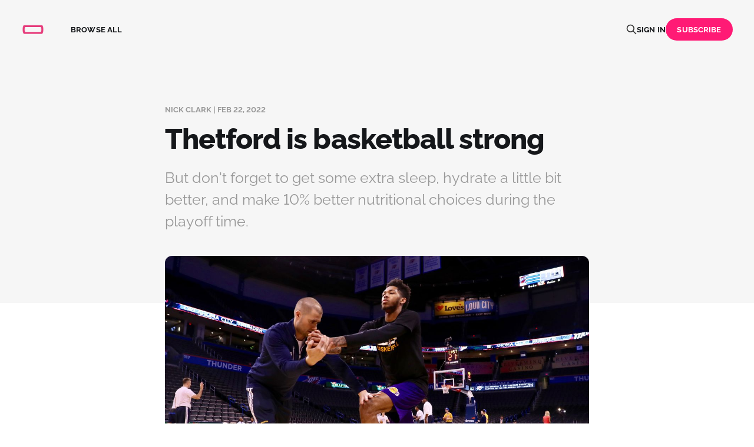

--- FILE ---
content_type: text/html; charset=utf-8
request_url: https://www.sidenote.news/thetford-is-basketball-strong/
body_size: 6925
content:
<!DOCTYPE html>
<html lang="en">

<head>
    <meta charset="utf-8">
    <meta name="viewport" content="width=device-width, initial-scale=1">
    <title>Thetford is basketball strong</title>
    <link rel="stylesheet" href="https://www.sidenote.news/assets/built/screen.css?v=e73f5560f0">

    <meta name="description" content="But don&#x27;t forget to get some extra sleep, hydrate a little bit better, and make 10% better nutritional choices during the playoff time.">
    <link rel="icon" href="https://www.sidenote.news/content/images/size/w256h256/2022/01/sidenote.png" type="image/png">
    <link rel="canonical" href="https://www.sidenote.news/thetford-is-basketball-strong/">
    <meta name="referrer" content="no-referrer-when-downgrade">
    
    <meta property="og:site_name" content="Sidenote">
    <meta property="og:type" content="article">
    <meta property="og:title" content="Thetford is basketball strong">
    <meta property="og:description" content="But don&#x27;t forget to get some extra sleep, hydrate a little bit better, and make 10% better nutritional choices during the playoff time.">
    <meta property="og:url" content="https://www.sidenote.news/thetford-is-basketball-strong/">
    <meta property="og:image" content="https://www.sidenote.news/content/images/size/w1200/2022/02/IMG_9349.jpg">
    <meta property="article:published_time" content="2022-02-22T21:30:44.000Z">
    <meta property="article:modified_time" content="2022-02-22T22:19:29.000Z">
    <meta property="article:publisher" content="https://www.facebook.com/sidenote.news">
    <meta name="twitter:card" content="summary_large_image">
    <meta name="twitter:title" content="Thetford is basketball strong">
    <meta name="twitter:description" content="But don&#x27;t forget to get some extra sleep, hydrate a little bit better, and make 10% better nutritional choices during the playoff time.">
    <meta name="twitter:url" content="https://www.sidenote.news/thetford-is-basketball-strong/">
    <meta name="twitter:image" content="https://www.sidenote.news/content/images/size/w1200/2022/02/IMG_9349.jpg">
    <meta name="twitter:label1" content="Written by">
    <meta name="twitter:data1" content="Nick Clark">
    <meta property="og:image:width" content="1200">
    <meta property="og:image:height" content="829">
    
    <script type="application/ld+json">
{
    "@context": "https://schema.org",
    "@type": "Article",
    "publisher": {
        "@type": "Organization",
        "name": "Sidenote",
        "url": "https://www.sidenote.news/",
        "logo": {
            "@type": "ImageObject",
            "url": "https://www.sidenote.news/content/images/2022/01/sidenote-1.png",
            "width": 60,
            "height": 60
        }
    },
    "author": {
        "@type": "Person",
        "name": "Nick Clark",
        "image": {
            "@type": "ImageObject",
            "url": "https://www.sidenote.news/content/images/size/w1200/2023/05/IMG_8678.jpeg",
            "width": 1200,
            "height": 1600
        },
        "url": "https://www.sidenote.news/author/nick/",
        "sameAs": []
    },
    "headline": "Thetford is basketball strong",
    "url": "https://www.sidenote.news/thetford-is-basketball-strong/",
    "datePublished": "2022-02-22T21:30:44.000Z",
    "dateModified": "2022-02-22T22:19:29.000Z",
    "image": {
        "@type": "ImageObject",
        "url": "https://www.sidenote.news/content/images/size/w1200/2022/02/IMG_9349.jpg",
        "width": 1200,
        "height": 829
    },
    "description": "But don&#x27;t forget to get some extra sleep, hydrate a little bit better, and make 10% better nutritional choices during the playoff time.",
    "mainEntityOfPage": "https://www.sidenote.news/thetford-is-basketball-strong/"
}
    </script>

    <meta name="generator" content="Ghost 6.12">
    <link rel="alternate" type="application/rss+xml" title="Sidenote" href="https://www.sidenote.news/rss/">
    <script defer src="https://cdn.jsdelivr.net/ghost/portal@~2.56/umd/portal.min.js" data-i18n="true" data-ghost="https://www.sidenote.news/" data-key="7f38be680883a340b1ef96fc28" data-api="https://sidenote.ghost.io/ghost/api/content/" data-locale="en" crossorigin="anonymous"></script><style id="gh-members-styles">.gh-post-upgrade-cta-content,
.gh-post-upgrade-cta {
    display: flex;
    flex-direction: column;
    align-items: center;
    font-family: -apple-system, BlinkMacSystemFont, 'Segoe UI', Roboto, Oxygen, Ubuntu, Cantarell, 'Open Sans', 'Helvetica Neue', sans-serif;
    text-align: center;
    width: 100%;
    color: #ffffff;
    font-size: 16px;
}

.gh-post-upgrade-cta-content {
    border-radius: 8px;
    padding: 40px 4vw;
}

.gh-post-upgrade-cta h2 {
    color: #ffffff;
    font-size: 28px;
    letter-spacing: -0.2px;
    margin: 0;
    padding: 0;
}

.gh-post-upgrade-cta p {
    margin: 20px 0 0;
    padding: 0;
}

.gh-post-upgrade-cta small {
    font-size: 16px;
    letter-spacing: -0.2px;
}

.gh-post-upgrade-cta a {
    color: #ffffff;
    cursor: pointer;
    font-weight: 500;
    box-shadow: none;
    text-decoration: underline;
}

.gh-post-upgrade-cta a:hover {
    color: #ffffff;
    opacity: 0.8;
    box-shadow: none;
    text-decoration: underline;
}

.gh-post-upgrade-cta a.gh-btn {
    display: block;
    background: #ffffff;
    text-decoration: none;
    margin: 28px 0 0;
    padding: 8px 18px;
    border-radius: 4px;
    font-size: 16px;
    font-weight: 600;
}

.gh-post-upgrade-cta a.gh-btn:hover {
    opacity: 0.92;
}</style><script async src="https://js.stripe.com/v3/"></script>
    <script defer src="https://cdn.jsdelivr.net/ghost/sodo-search@~1.8/umd/sodo-search.min.js" data-key="7f38be680883a340b1ef96fc28" data-styles="https://cdn.jsdelivr.net/ghost/sodo-search@~1.8/umd/main.css" data-sodo-search="https://sidenote.ghost.io/" data-locale="en" crossorigin="anonymous"></script>
    
    <link href="https://www.sidenote.news/webmentions/receive/" rel="webmention">
    <script defer src="/public/cards.min.js?v=e73f5560f0"></script>
    <link rel="stylesheet" type="text/css" href="/public/cards.min.css?v=e73f5560f0">
    <script defer src="/public/comment-counts.min.js?v=e73f5560f0" data-ghost-comments-counts-api="https://www.sidenote.news/members/api/comments/counts/"></script>
    <script defer src="/public/member-attribution.min.js?v=e73f5560f0"></script>
    <script defer src="/public/ghost-stats.min.js?v=e73f5560f0" data-stringify-payload="false" data-datasource="analytics_events" data-storage="localStorage" data-host="https://www.sidenote.news/.ghost/analytics/api/v1/page_hit"  tb_site_uuid="683cccf2-9cd8-44ea-a909-d47684bfcb79" tb_post_uuid="ad2f995b-6806-46dc-88b6-30fd12f7d4b9" tb_post_type="post" tb_member_uuid="undefined" tb_member_status="undefined"></script><style>:root {--ghost-accent-color: #FF1A75;}</style>
    <!-- Global site tag (gtag.js) - Google Analytics -->
<script async src="https://www.googletagmanager.com/gtag/js?id=G-BN75HNY5YS"></script>
<script>
  window.dataLayer = window.dataLayer || [];
  function gtag(){dataLayer.push(arguments);}
  gtag('js', new Date());

  gtag('config', 'G-BN75HNY5YS');
</script>

<script>
  var gh_search_key = 'cdbffdb8bfea09c5b6187b67ac';
  var gh_search_migration = 'v2';
</script>
</head>

<body class="post-template is-head-left-logo">
<div class="gh-site">

    <header id="gh-head" class="gh-head gh-outer">
        <div class="gh-head-inner">
            <div class="gh-head-brand">
                <div class="gh-head-brand-wrapper">
                    <a class="gh-head-logo" href="https://www.sidenote.news">
                            <img src="https://www.sidenote.news/content/images/2022/01/sidenote-1.png" alt="Sidenote">
                    </a>
                </div>
                <button class="gh-search gh-icon-btn" aria-label="Search this site" data-ghost-search><svg xmlns="http://www.w3.org/2000/svg" fill="none" viewBox="0 0 24 24" stroke="currentColor" stroke-width="2" width="20" height="20"><path stroke-linecap="round" stroke-linejoin="round" d="M21 21l-6-6m2-5a7 7 0 11-14 0 7 7 0 0114 0z"></path></svg></button>
                <button class="gh-burger"></button>
            </div>

            <nav class="gh-head-menu">
                <ul class="nav">
    <li class="nav-browse-all"><a href="https://www.sidenote.news/page/2/">Browse all</a></li>
</ul>

            </nav>

            <div class="gh-head-actions">
                    <button class="gh-search gh-icon-btn" aria-label="Search this site" data-ghost-search><svg xmlns="http://www.w3.org/2000/svg" fill="none" viewBox="0 0 24 24" stroke="currentColor" stroke-width="2" width="20" height="20"><path stroke-linecap="round" stroke-linejoin="round" d="M21 21l-6-6m2-5a7 7 0 11-14 0 7 7 0 0114 0z"></path></svg></button>
                    <div class="gh-head-members">
                                <a class="gh-head-link" href="#/portal/signin" data-portal="signin">Sign in</a>
                                <a class="gh-head-btn gh-btn gh-primary-btn" href="#/portal/signup" data-portal="signup">Subscribe</a>
                    </div>
            </div>
        </div>
    </header>

    

<main id="gh-main" class="gh-main">
    <article class="gh-article post">
        <header class="gh-article-header gh-canvas">
    <div class="gh-article-meta">
        <div>Nick Clark</div> &nbsp;|&nbsp;
        <time class="gh-article-date" datetime="2022-02-22">Feb 22, 2022</time>
    </div>

    <h1 class="gh-article-title">Thetford is basketball strong</h1>

        <p class="gh-article-excerpt">But don&#x27;t forget to get some extra sleep, hydrate a little bit better, and make 10% better nutritional choices during the playoff time.</p>
</header>

    <figure class="gh-article-image gh-canvas">
        <img
            srcset="/content/images/size/w300/2022/02/IMG_9349.jpg 300w,
                    /content/images/size/w720/2022/02/IMG_9349.jpg 720w,
                    /content/images/size/w960/2022/02/IMG_9349.jpg 960w,
                    /content/images/size/w1200/2022/02/IMG_9349.jpg 1200w,
                    /content/images/size/w2000/2022/02/IMG_9349.jpg 2000w"
            sizes="(max-width: 1200px) 100vw, 1200px"
            src="/content/images/size/w1200/2022/02/IMG_9349.jpg"
            alt="Thetford is basketball strong"
        >
            <figcaption>Tim DiFrancesco warming up Brandon Ingram at the Oklahoma City Thunder in 2017. Photo credit: <a href="https://www.instagram.com/tynowell/">Ty Nowell</a></figcaption>
    </figure>

<section class="gh-content gh-canvas">
    <p>Tim DiFrancesco graduated from Thetford Academy in 1999. He played basketball at TA and later at Endicott College, where he got a bachelors in athletic training. He earned a doctorate in physical therapy from University of Massachusetts Lowell.</p><p>Tim went on to be head strength and conditioning coach of the Los Angeles Lakers, but <a href="https://www.vnews.com/Tim-and-Scott-DiFrancesco-update-11048033?ref=sidenote.news">left the position</a> in 2017 to pursue a bigger vision: “I realized that there is so much more that I can do in the fields of rehabilitation, strength and conditioning, and performance training,”</p><p>Lately, Tim and co-host and renowned author <a href="https://www.philwhitebooks.com/about?ref=sidenote.news">Phil White</a> have been working on a new podcast, <a href="https://www.basketballstrongpodcast.com/?ref=sidenote.news">Basketball Strong</a>. Tim and Phil are striving to “create a unique and insightful podcast with no-holds-barred, longform interviews with subjects cherry-picked from Tim's vast network of player and trainer contacts from the NBA universe and beyond.”</p><p>“I think back to an assignment I had in a sports journalism class at TA where I got to interview a Dartmouth basketball player (Asa Palmer, brother of former Dartmouth grad Walter Palmer who played briefly for the Utah Jazz). This assignment sticks with me to this day as an underlying joy that I am now playing out on the podcast today,” Tim said over email. </p><p>Tim also remembers being the only male on the yearbook committee during his freshman and sophomore year at TA. “I loved the act of collecting the stories that make a great yearbook,” Tim wrote.</p><p>Basketball is arguably one of the most popular sports at TA. Both the girls’ and boys’ teams are strong competitors. The girls made it to the finals six years in a row from 2014 to 2019, and the boys have made it to at least the semi-finals in each of the past four years, winning the state championship in both 2019 and 2020.</p><p>The boys' tournament in 2020 concluded just before the Covid-19 restrictions were imposed. The girls' season was suspended in March of 2020, after the TA girls had qualified for the semi-finals but before those games could be played. However, the season came back last year, with restrictions on attendance that are still in place</p><p>“One of the fast developing and underlying themes of the podcast is the idea of mental health challenges and what my guests do to manage and cultivate their mental health when it is challenged by life and circumstances,” Tim wrote. In one of Basketball Strong’s first episodes, for example, former NBA player Chris Kaman gives a raw description of how he faced panic attacks and anxiety. Chris explains very clearly in the episode how he regained control and now successfully manages it through breathing, mindfulness practice, and seeing a therapist. </p><p>Becky DiFrancesco, Tim’s mom, retired teacher at TA, and Mindfulness Instructor, provides teaching and guided mindful practices to interested staff and their students at Thetford Academy. Staff and their students working with Becky practice bringing their awareness to the present moment, thus minimizing the ever-present distractions alive in our naturally busy minds.</p><blockquote class="kg-blockquote-alt"><em>"We can all benefit from learning to pay attention on purpose, including adults, children, athletes, performers — really no matter what your role, responsibilities, or intentions are," Becky said.</em></blockquote><p>While Basketball Strong focuses on the NBA, its conversations are catered towards players, coaches, trainers, and enthusiasts. Tim says the lessons are transferable. Playing basketball in high school offers parallels, too, such as balancing homework with the stresses of life and a big game or starting in a new position or playing during Covid-19. “How you learn to roll with those punches and be able to take the ebbs and flows of the sport, of life, all seamlessly over time is a skill, and you have to develop it and practice it,” Tim said. </p><p>“It’s why you see somebody who’s at the pinnacle of his craft, maybe one of the best people who’s ever done his job, LeBron James, practicing mindfulness on the bench during a big game just the other day,” Tim said. “At a later stage of his career, when you’d think he’s got it all figured out, he needs this tool, he needs this strategy, to help him manage the stress of the game, the stress of his life, and all of it goes together.”</p><p>TA athletes today are playing under challenging Covid-19 restrictions, but the lessons of mindfulness still apply. </p><blockquote>“One very simple practice to quiet your busy mind is to gaze gently downward, stand feet hip distance apart, hands at sides, breathe in and out for three slow &amp; relaxed full breaths, and bring awareness to any subtle movements in your still body as you stand. You can finish this ‘Mindful Moment’ by bringing your awareness back to simply following your breathing, inhaling, and exhaling for three more breaths,” Becky said. </blockquote><p>The TA girls’ basketball season has ended. They earned a #7 seed in the upcoming state tournament. The boys’ season ends Thursday and hopes to be seeded around #13 when that tournament starts next week. Tim’s advice to athletes before a big game:</p><blockquote><em>"Create a pre-game routine for the 3 hours leading up to the game. The body loves physiologically feeling like it's in a routine… it will then perform consistently. It could be anything from on game day you listen to the same music at the same times, or you do the same shooting routines at the same time, or you eat the same food that seems to sit well with you. Make sure that you account for the added stress and magnified intensity by letting yourself get some extra sleep, hydrate a little bit better, and make 10% better nutritional choices during the playoff time.”</em></blockquote><p>Basketball Strong’s recent episode from last week featured Jelani Williams, captain of men’s basketball at the University of Pennsylvania, who called his story of rehab from three consecutive ACL surgeries “a story of mental health.” You can listen to Basketball Strong on <a href="https://podcasts.apple.com/us/podcast/the-basketball-strong-podcast/id1603012439?ref=sidenote.news">Apple Podcasts</a>.</p>
</section>

    <div class="gh-comments gh-canvas">
        
        <script defer src="https://cdn.jsdelivr.net/ghost/comments-ui@~1.3/umd/comments-ui.min.js" data-locale="en" data-ghost-comments="https://www.sidenote.news/" data-api="https://sidenote.ghost.io/ghost/api/content/" data-admin="https://sidenote.ghost.io/ghost/" data-key="7f38be680883a340b1ef96fc28" data-title="null" data-count="true" data-post-id="6215291d9a38e7003d2febf5" data-color-scheme="auto" data-avatar-saturation="60" data-accent-color="#FF1A75" data-comments-enabled="all" data-publication="Sidenote" crossorigin="anonymous"></script>
    
    </div>

<footer class="gh-article-footer gh-canvas no-border">
    <nav class="gh-navigation">
        <div class="gh-navigation-previous">
                <a class="gh-navigation-link u-hover" href="/its-always-spring-at-talking-well-farm/">
                    <span class="u-hover-arrow"><svg xmlns="http://www.w3.org/2000/svg" viewBox="0 0 32 32" fill="currentColor">
    <path d="M20.547 22.107L14.44 16l6.107-6.12L18.667 8l-8 8 8 8 1.88-1.893z"></path>
</svg>
</span>
                    <span class="u-hover-arrow"><svg xmlns="http://www.w3.org/2000/svg" viewBox="0 0 32 32" fill="currentColor">
    <path d="M20.547 22.107L14.44 16l6.107-6.12L18.667 8l-8 8 8 8 1.88-1.893z"></path>
</svg>
</span>
                    Next<span class="gh-navigation-hide">&nbsp;</span>
                </a>
        </div>

        <a class="gh-navigation-middle" href="/page/2"><span>Browse</span> all</a>

        <div class="gh-navigation-next">
                <a class="gh-navigation-link u-hover" href="/logging-and-carbon-sinks/">
                    Previous<span class="gh-navigation-hide">&nbsp;</span>
                    <span class="u-hover-arrow"><svg xmlns="http://www.w3.org/2000/svg" viewBox="0 0 32 32" fill="currentColor">
    <path d="M11.453 22.107L17.56 16l-6.107-6.12L13.333 8l8 8-8 8-1.88-1.893z"></path>
</svg></span>
                    <span class="u-hover-arrow"><svg xmlns="http://www.w3.org/2000/svg" viewBox="0 0 32 32" fill="currentColor">
    <path d="M11.453 22.107L17.56 16l-6.107-6.12L13.333 8l8 8-8 8-1.88-1.893z"></path>
</svg></span>
                </a>
        </div>
    </nav>
</footer>    </article>
</main>



        <div class="gh-subscribe-wrapper gh-canvas">
            <section class="gh-subscribe">
                <h3 class="gh-subscribe-title">Subscribe to Sidenote</h3>

                <div class="gh-subscribe-description">Sign up now to get the latest stories right in your inbox.</div>

                <a class="gh-subscribe-input u-hover" href="#/portal/signup" data-portal="signup">
                    your@email.com
                    <div class="gh-subscribe-input-btn">
                        <div class="u-hover-inner">
                            Subscribe
                            <span class="u-hover-arrow"><svg xmlns="http://www.w3.org/2000/svg" viewBox="0 0 32 32" fill="currentColor">
    <path d="M11.453 22.107L17.56 16l-6.107-6.12L13.333 8l8 8-8 8-1.88-1.893z"></path>
</svg></span>
                            <span class="u-hover-arrow"><svg xmlns="http://www.w3.org/2000/svg" viewBox="0 0 32 32" fill="currentColor">
    <path d="M11.453 22.107L17.56 16l-6.107-6.12L13.333 8l8 8-8 8-1.88-1.893z"></path>
</svg></span>
                        </div>
                    </div>
                </a>
            </section>
        </div>

    <footer class="gh-foot gh-outer">
        <div class="gh-foot-inner gh-inner">
            <div class="gh-copyright">
            </div>

            <nav class="gh-foot-menu">
                <ul class="nav">
    <li class="nav-about-sidenote"><a href="https://www.sidenote.news/about/">About Sidenote</a></li>
    <li class="nav-terms-of-service"><a href="https://www.sidenote.news/terms/">Terms of Service</a></li>
    <li class="nav-privacy-policy"><a href="https://www.sidenote.news/privacy/">Privacy Policy</a></li>
</ul>

            </nav>

            <div class="gh-powered-by">

            </div>
        </div>
        <div class="gh-foot-inner gh-inner">
            <div class="gh-copyright">
            </div>

            <nav class="gh-foot-menu">
                Sidenote LLC © 2026. All Rights Reserved.
            </nav>

            <div class="gh-powered-by">

            </div>
        </div>
    </footer>

</div>

    <div class="pswp" tabindex="-1" role="dialog" aria-hidden="true">
    <div class="pswp__bg"></div>

    <div class="pswp__scroll-wrap">
        <div class="pswp__container">
            <div class="pswp__item"></div>
            <div class="pswp__item"></div>
            <div class="pswp__item"></div>
        </div>

        <div class="pswp__ui pswp__ui--hidden">
            <div class="pswp__top-bar">
                <div class="pswp__counter"></div>

                <button class="pswp__button pswp__button--close" title="Close (Esc)"></button>
                <button class="pswp__button pswp__button--share" title="Share"></button>
                <button class="pswp__button pswp__button--fs" title="Toggle fullscreen"></button>
                <button class="pswp__button pswp__button--zoom" title="Zoom in/out"></button>

                <div class="pswp__preloader">
                    <div class="pswp__preloader__icn">
                        <div class="pswp__preloader__cut">
                            <div class="pswp__preloader__donut"></div>
                        </div>
                    </div>
                </div>
            </div>

            <div class="pswp__share-modal pswp__share-modal--hidden pswp__single-tap">
                <div class="pswp__share-tooltip"></div>
            </div>

            <button class="pswp__button pswp__button--arrow--left" title="Previous (arrow left)"></button>
            <button class="pswp__button pswp__button--arrow--right" title="Next (arrow right)"></button>

            <div class="pswp__caption">
                <div class="pswp__caption__center"></div>
            </div>
        </div>
    </div>
</div>
<script src="https://www.sidenote.news/assets/built/main.min.js?v=e73f5560f0"></script>



</body>

</html>